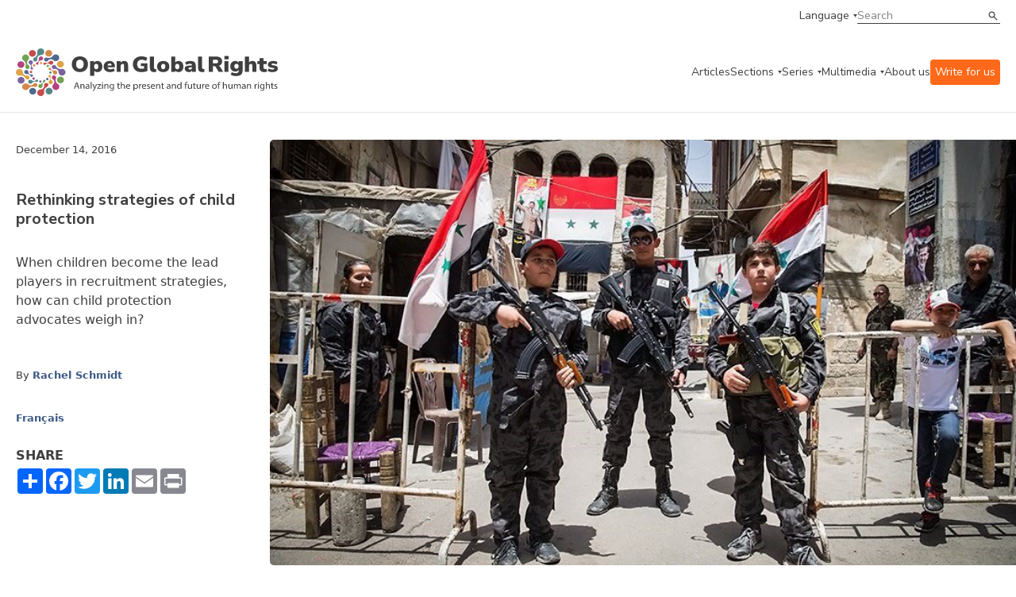

--- FILE ---
content_type: text/html;charset=UTF-8
request_url: https://www.openglobalrights.org/rethinking-strategies-of-child-protection/?author_lang=2
body_size: 57675
content:

	
	
<!DOCTYPE html>
<html dir="ltr">
	<head><script type="text/javascript">/* <![CDATA[ */_cf_loadingtexthtml="<img alt=' ' src='/CFIDE/scripts/ajax/resources/cf/images/loading.gif'/>";
_cf_contextpath="";
_cf_ajaxscriptsrc="/CFIDE/scripts/ajax";
_cf_jsonprefix='//';
_cf_websocket_port=8575;
_cf_flash_policy_port=1243;
_cf_clientid='A093B9FA81271A46BBB6BCBFD3EE36D1';/* ]]> */</script><script type="text/javascript" src="/CFIDE/scripts/ajax/messages/cfmessage.js"></script>
<script type="text/javascript" src="/CFIDE/scripts/ajax/package/cfajax.js"></script>

	

<script>
    (function(h,o,t,j,a,r){
        h.hj=h.hj||function(){(h.hj.q=h.hj.q||[]).push(arguments)};
        h._hjSettings={hjid:4960511,hjsv:6};
        a=o.getElementsByTagName('head')[0];
        r=o.createElement('script');r.async=1;
        r.src=t+h._hjSettings.hjid+j+h._hjSettings.hjsv;
        a.appendChild(r);
    })(window,document,'https://static.hotjar.com/c/hotjar-','.js?sv=');
	</script>	
		<meta charset="utf-8">
<meta http-equiv="X-UA-Compatible" content="IE=edge">
<meta name="google-site-verification" content="ie1HenoUtKc8aZLVeP-v5pBvQLzBHXahJHIwHhK58PY" />
<meta name="viewport" content="width=device-width, initial-scale=1.0, maximum-scale=1.0, user-scalable=no" />

<title>Rethinking strategies of child protection | OpenGlobalRights</title>
<meta property="og:title" content="Rethinking strategies of child protection"/>	
<meta property="og:site_name" content="OpenGlobalRights"/>
<meta property="fb:app_id" content="461843180852326"/>
<meta property="og:type" content="website" />

<meta property="og:image" content="https://www.openglobalrights.org/userfiles/image/SchmidtDec(1).jpg" />
<meta property="og:url" content="https://www.openglobalrights.org/rethinking-strategies-of-child-protection/?author_lang=2"/>

<meta property="og:description" content="When children become the lead players in recruitment strategies, how can child protection advocates weigh in?"/>
<meta name="twitter:card" content="summary_large_image">
<meta name="twitter:title" content="Rethinking strategies of child protection">
<meta name="twitter:description" content="When children become the lead players in recruitment strategies, how can child protection advocates weigh in?">

<meta name="twitter:image" content="https://www.openglobalrights.org/userfiles/image/SchmidtDec(1).jpg"> 
<meta name="description" content="When children become the lead players in recruitment strategies, how can child protection advocates weigh in?" />

<meta name="language" content="en" />
<meta name="apple-mobile-web-app-capable" content="yes">
<link rel="apple-touch-icon" sizes="57x57" href="/apple-icon-57x57.png">
<link rel="apple-touch-icon" sizes="60x60" href="/apple-icon-60x60.png">
<link rel="apple-touch-icon" sizes="72x72" href="/apple-icon-72x72.png">
<link rel="apple-touch-icon" sizes="76x76" href="/apple-icon-76x76.png">
<link rel="apple-touch-icon" sizes="114x114" href="/apple-icon-114x114.png">
<link rel="apple-touch-icon" sizes="120x120" href="/apple-icon-120x120.png">
<link rel="apple-touch-icon" sizes="144x144" href="/apple-icon-144x144.png">
<link rel="apple-touch-icon" sizes="152x152" href="/apple-icon-152x152.png">
<link rel="apple-touch-icon" sizes="180x180" href="/apple-icon-180x180.png">
<link rel="icon" type="image/png" sizes="192x192"  href="/android-icon-192x192.png">
<link rel="icon" type="image/png" sizes="32x32" href="/favicon-32x32.png">
<link rel="icon" type="image/png" sizes="96x96" href="/favicon-96x96.png">
<link rel="icon" type="image/png" sizes="16x16" href="/favicon-16x16.png">
<meta name="msapplication-TileColor" content="#ffffff">
<meta name="msapplication-TileImage" content="/ms-icon-144x144.png">
<meta name="theme-color" content="#ffffff">
		<link
			rel="stylesheet"
			href="https://cdn.jsdelivr.net/npm/swiper@10/swiper-bundle.min.css"
		/>
		<link rel="preconnect" href="https://fonts.googleapis.com" />
		<link rel="preconnect" href="https://fonts.gstatic.com" crossorigin />
		<link
			href="https://fonts.googleapis.com/css2?family=Gelasio:wght@400;700&family=Nunito+Sans:ital,wght@0,400;0,600;0,700;1,400;1,600&display=swap"
			rel="stylesheet"
		/>
		<link
			href="https://cdn.jsdelivr.net/npm/bootstrap@5.3.0/dist/css/bootstrap.min.css"
			rel="stylesheet"
			integrity="sha384-9ndCyUaIbzAi2FUVXJi0CjmCapSmO7SnpJef0486qhLnuZ2cdeRhO02iuK6FUUVM"
			crossorigin="anonymous"
		/>
		<link
			rel="stylesheet"
			href="/assets/css/min/defs.css?ver=20230831.0604 "
		/>
		<link
			rel="stylesheet"
			href="/assets/css/min/main.css?ver=20230831.0604 "
		/>
	<style>
	.video-container {
    position: relative;
    padding-bottom: 56.25%;
    padding-top: 30px;
    height: 0;
	overflow: hidden; }
		
	.video-container iframe, .video-container object, .video-container embed {
    position: absolute;
    top: 0;
    left: 0;
    width: 100%;
	height: 100%; }	
	
	.ogr-border--b::after, .ogr-hero-article__infos::after {
    bottom: 0;
    left: 0;
    right: 0;
    max-width: 1270px;
    margin: 0 auto;
	border-bottom: 0px; } 
		
	.big { font-size: var(--type-title-l-fs-rem, 1.75rem);
    line-height: 36px;
    line-height: var(--type-title-l-lh-px, 36px);
    line-height: var(--type-title-l-lh-rem, 2.25rem);
    font-weight: 700;
    font-family: "Nunito Sans",sans-serif;
    margin-bottom: 40px;
			text-wrap: balance; }

	big { 
	font-size: var(--type-title-l-fs-rem, 1.75rem);
    line-height: 36px;
    line-height: var(--type-title-l-lh-px, 36px);
    line-height: var(--type-title-l-lh-rem, 2.25rem);
    font-weight: 700;
    font-family: "Nunito Sans",sans-serif;
    margin-bottom: 40px;
	text-wrap: balance;
	}	
	.ogr-content ul li, .ogr-content__section ul li {
    color: var(--color-dark, #3f3f3f);
    font-size: 16px;
    font-size: var(--type-text-regular-fs-px, 16px);
    font-size: var(--type-text-regular-fs-rem, 1rem);
    line-height: 24px;
    line-height: var(--type-text-regular-lh-px, 24px);
    line-height: var(--type-text-regular-lh-rem, 1.5rem);
    /* font-weight: normal; */
    /* font-family: "Gelasio",serif; */
    /* display: inline; */
    margin-bottom: 10px;
	}	
	.ogr-content blockquote, .ogr-content__section blockquote, .ogr-content h5, .ogr-content h6, .ogr-content__section h5, .ogr-content__section h6 {
    color: var(--color-dark, #3f3f3f);
    font-size: 28px;
    font-size: var(--type-title-l-fs-px, 28px);
    font-size: var(--type-title-l-fs-rem, 1.75rem);
    line-height: 36px;
    line-height: var(--type-title-l-lh-px, 36px);
    line-height: var(--type-title-l-lh-rem, 2.25rem);
    font-weight: 700;
    font-family: "Nunito Sans",sans-serif;
    line-height: 32px;
    padding-left: 60px;
    padding-top: 40px;
    text-wrap: balance;
    margin-top: 65px;
    margin-bottom: 65px;
	background-image: url(/userfiles/image/ldquo.png);
    background-repeat: no-repeat;	
	}
	p { margin-bottom: 11px; }
    .ogr-content a:link { text-decoration: underline; }	
	h2 a {
  	color: inherit;
  	text-decoration: inherit;
	}	
	</style>
	
		
<script type="text/javascript">/* <![CDATA[ */
	ColdFusion.Ajax.importTag('CFAJAXPROXY');
/* ]]> */</script>
</head>

	<body>

		<div class="ogr-navbar">
			<div class="ogr-border ogr-border--b ogr-border--b--full">
				<div class="container">
					<div class="row">
						<div class="col-12">
							<div class="ogr-navbar__top">
								<a
									class="ogr-link ogr-link--nav ogr-link--select"
									data-aria="subnav"
									aria-label="language menu"
									aria-expanded="false"
									aria-controls="language-menu"
									>Language</a
								>
								<div
									id="language-menu"
									class="ogr-subnav ogr-subnav--auto"
									aria-hidden="true"
								>
									<div class="container">
										<div class="row">
											<div class="col-12">
												<div class="ogr-subnav__holder">
													<div class="ogr-subnav__holder__group ogr-nav-item">
														<h2>Languages</h2>
													</div>
													<div class="ogr-subnav__holder__group ogr-nav-item">
														<ul>
															<li>
																<a class="ogr-link ogr-link--nav" href="/english/">English</a>
															</li>
															<li>
																<a class="ogr-link ogr-link--nav" href="/spanish/">Espa&#241;ol</a>
															</li>
															<li>
																<a class="ogr-link ogr-link--nav" href="/french/">Fran&#231;ais</a>
															</li>						
													
															<li>
																<a class="ogr-link ogr-link--nav" href="/arabic/">العربية</a>
												</li>		
															<li>
																<a class="ogr-link ogr-link--nav" href="/portuguese/">Português</a>
												</li>		
															<li>
																<a class="ogr-link ogr-link--nav" href="/chinese/">简体中文</a>
												</li>		
															<li>
																<a class="ogr-link ogr-link--nav" href="/turkish/">Türkçe</a>
												</li>		
															<li>
																<a class="ogr-link ogr-link--nav" href="/russian/">Русский</a>
												</li>		
															<li>
																<a class="ogr-link ogr-link--nav" href="/hindi/">हिन्दी</a>
												</li>		
															<li>
																<a class="ogr-link ogr-link--nav" href="/urdu/">اردو</a>
												</li>		
															<li>
																<a class="ogr-link ogr-link--nav" href="/thai/">ภาษาไทย</a>
												</li>		
															<li>
																<a class="ogr-link ogr-link--nav" href="/hebrew/">עברית</a>
												</li>		
															<li>
																<a class="ogr-link ogr-link--nav" href="/indonesian/">Bahasa</a>
												</li>		
															<li>
																<a class="ogr-link ogr-link--nav" href="/german/">Deutsch</a>
												</li>		
															<li>
																<a class="ogr-link ogr-link--nav" href="/tamil/">தமிழ்</a>
												</li>		
															<li>
																<a class="ogr-link ogr-link--nav" href="/burmese/">မြန်မာဘာသာ</a>
												</li>		
															<li>
																<a class="ogr-link ogr-link--nav" href="/swahili/">Kiswahili</a>
												</li>		
															<li>
																<a class="ogr-link ogr-link--nav" href="/bangla/">বাংলা</a>
												</li>		
															<li>
																<a class="ogr-link ogr-link--nav" href="/korean/">한국어</a>
												</li>		
															<li>
																<a class="ogr-link ogr-link--nav" href="/sinhala/">සිංහල</a>
												</li>		
															<li>
																<a class="ogr-link ogr-link--nav" href="/japanese/">日本語</a>
												</li>		
															<li>
																<a class="ogr-link ogr-link--nav" href="/serbian/">Српски</a>
												</li>		
															<li>
																<a class="ogr-link ogr-link--nav" href="/albanian/">shqiptar</a>
												</li>		
															<li>
																<a class="ogr-link ogr-link--nav" href="/persian/">فارسی</a>
												</li>		
															<li>
																<a class="ogr-link ogr-link--nav" href="/creole/">Kreyòl</a>
												</li>		
															<li>
																<a class="ogr-link ogr-link--nav" href="/nepali/">नेपाली</a>
												</li>		
															<li>
																<a class="ogr-link ogr-link--nav" href="/zulu/">Zulu</a>
												</li>		
															<li>
																<a class="ogr-link ogr-link--nav" href="/setswana/">Setswana</a>
												</li>		
															<li>
																<a class="ogr-link ogr-link--nav" href="/ukrainian/">Українська</a>
												</li>		
															<li>
																<a class="ogr-link ogr-link--nav" href="/xhosa/">isiXhosa</a>
												</li>		
															<li>
																<a class="ogr-link ogr-link--nav" href="/rohingya/">Rohingya</a>
												</li>		
															<li>
																<a class="ogr-link ogr-link--nav" href="/tagalog/">Tagalog</a>
												</li>		
															<li>
																<a class="ogr-link ogr-link--nav" href="/italian/">Italiano</a>
												</li>		
															<li>
																<a class="ogr-link ogr-link--nav" href="/punjabi/">ਪੰਜਾਬੀ</a>
												</li>		
															<li>
																<a class="ogr-link ogr-link--nav" href="/fijian/">Na Vosa Vakaviti</a>
												</li>		
															<li>
																<a class="ogr-link ogr-link--nav" href="/romanian/">Limba Română</a>
												</li>		
															<li>
																<a class="ogr-link ogr-link--nav" href="/kiriol/">Kiriol</a>
												</li>		
															<li>
																<a class="ogr-link ogr-link--nav" href="/somali/">Somali</a>
												</li>
														</ul>
													</div>
												</div>
											</div>
										</div>
									</div>
								</div>
								<div class="ogr-navbar__search ogr-input ogr-input--search">
									<form name="search" id="search" action="/search/" method="post">
										<input name="search_term" type="text" placeholder="Search" />
										<button type="submit">Search</button>
									</form>
								</div>
							</div>
						</div>
					</div>
				</div>
			</div>
			<div class="ogr-border ogr-border--b">
				<div class="container">
					<div class="row">
						<div class="col-12">
							<div class="ogr-navbar__main">
								<a href="/" class="ogr-navbar__main__logo">
									<img
										src="/images/ogr-logo-nav.svg"
										alt="Open Global Rights Logo"
									/>
								</a>
								<button
									class="ogr-navbar__toggle"
									data-aria="menu-toggle"
									aria-label="Open menu"
									data-label-open="Open menu"
									data-label-close="Close menu"
									aria-expanded="false"
									aria-controls="main-menu"
								>
									<div></div>
								</button>
		


<nav
		class="ogr-navbar__main__menu"
		id="main-menu"
		aria-hidden="false"
		data-hidden-mobile >
		<ul>
			<li class="ogr-nav-item">
				<a href="/articles/" class="ogr-link ogr-link--nav">Articles</a>
			</li>
			
			
			<li class="ogr-has-subnav ogr-nav-item">
				<a
					class="ogr-link ogr-link--nav ogr-link--select"
					data-aria="subnav"
					aria-label="categories menu"
					aria-expanded="false"
					aria-controls="categories-menu"
					>Sections</a
				>
				<div
					id="categories-menu"
					class="ogr-submenu-holder ogr-subnav ogr-subnav--submenu"
					aria-hidden="true">
					<div class="">
						<div class="container">
							<div class="row">
								<div class="col-12">
									<div class="ogr-subnav__holder">
										<div
											class="ogr-subnav__holder__group ogr-subnav__holder__group--title ogr-nav-item"
										>
											<h2>Sections</h2>
										</div>
										<div
											class="ogr-subnav__holder__group ogr-nav-item"
										>
											<h3
												data-aria="subnav"
												aria-label="categories menu"
												aria-expanded="false"
												aria-controls="strategies-submenu"
											>
												Topics
											</h3>
											<div
												id="strategies-submenu"
												class="ogr-submenu-holder"
												aria-hidden="true"
											>
												<ul>
													<li>
														<a href="/topics/business/" class="ogr-link ogr-link--nav"
															>Business &amp; Human Rights</a
														>
													</li>
													<li>
														<a href="/topics/climate-and-environment/" class="ogr-link ogr-link--nav"
															>Climate &amp; Environment</a
														>
													</li>
													<li>
														<a href="/topics/conflict-and-justice/" class="ogr-link ogr-link--nav"
															>Conflict &amp; Justice</a
														>
													</li>
													<li>
														<a href="/topics/civil-society-and-democracy/" class="ogr-link ogr-link--nav"
															>Democracy</a
														>
													</li>
													<li>
														<a href="/topics/economic-inequality/" class="ogr-link ogr-link--nav"
															>Economic Inequality</a
														>
													</li>
													<li>
														<a href="/topics/gender-and-sexuality/" class="ogr-link ogr-link--nav"
															>Gender &amp; Sexuality</a
														>
													</li>
													<li>
														<a href="/topics/health/" class="ogr-link ogr-link--nav"
															>Health</a
														>
													</li>
													<li>
														<a href="/topics/migration/" class="ogr-link ogr-link--nav"
															>Migration</a
														>
													</li>
													<li>
														<a href="/topics/race-and-ethnicity/" class="ogr-link ogr-link--nav"
															>Race &amp; Ethnicity</a
														>
													</li>
													<li>
														<a href="/topics/technology/" class="ogr-link ogr-link--nav"
															>Technology &amp; AI</a
														>
													</li>
													<li>
														<a href="/youth/" class="ogr-link ogr-link--nav"
															>Youth</a
														>
													</li>
												</ul>
											</div>
										</div>
										<div
											class="ogr-subnav__holder__group ogr-nav-item"
										>
											<h3
												data-aria="subnav"
												aria-label="categories menu"
												aria-expanded="false"
												aria-controls="strategies-2-submenu"
											>
												Regions
											</h3>
											<div
												class="ogr-submenu-holder"
												id="strategies-2-submenu"
												aria-hidden="true"
											>
												<ul>
													<li>
														<a href="/africa/" class="ogr-link ogr-link--nav"
															>Africa</a
														>
													</li>
													<li>
														<a href="/americas/" class="ogr-link ogr-link--nav"
															>Americas</a
														>
													</li>
													<li>
														<a href="/asia/" class="ogr-link ogr-link--nav"
															>Asia</a
														>
													</li>
													<li>
														<a href="/europe/" class="ogr-link ogr-link--nav"
															>Europe</a
														>
													</li>
													<li>
														<a href="/middle-east/" class="ogr-link ogr-link--nav"
															>Middle East</a
														>
													</li>
													<li>
														<a href="/global/" class="ogr-link ogr-link--nav"
															>Global</a
														>
													</li>
												</ul>
											</div>
										</div>
										<div
											class="ogr-subnav__holder__group ogr-nav-item"
										>
											<h3
												data-aria="subnav"
												aria-label="categories menu"
												aria-expanded="false"
												aria-controls="strategies-3-submenu"
											>
												Strategies
											</h3>
											<div
												class="ogr-submenu-holder"
												id="strategies-3-submenu"
												aria-hidden="true"
											>
												<ul>
													<li>
														<a href="/strategies/futures/" class="ogr-link ogr-link--nav"
															>Futures</a
														>
													</li>
													<li>
														<a href="/strategies/funding/" class="ogr-link ogr-link--nav"
															>Funding</a
														>
													</li>
													<li>
														<a href="/strategies/movement-building/" class="ogr-link ogr-link--nav"
															>Movement Building</a
														>
													</li>
													<li>
														<a href="/strategies/narratives/" class="ogr-link ogr-link--nav"
															>Narratives</a
														>
													</li>
													<li>
														<a href="/strategies/training-and-education/" class="ogr-link ogr-link--nav"
															>Training &amp; Education</a
														>
													</li>
												</ul>
											</div>
										</div>
										<div
											class="ogr-subnav__holder__group ogr-nav-item"
										>
											<h3
												data-aria="subnav"
												aria-label="categories menu"
												aria-expanded="false"
												aria-controls="strategies-4-submenu"
											>
												Tools
											</h3>
											<div
												class="ogr-submenu-holder"
												id="strategies-4-submenu"
												aria-hidden="true"
											>
												<ul>
													<li>
														<a href="/tools/practical-guides/" class="ogr-link ogr-link--nav"
															>Practical Guides</a
														>
													</li>
													<li>
														<a href="/tools/reports/" class="ogr-link ogr-link--nav"
															>Reports</a
														>
													</li>
												</ul>
											</div>
										</div>
									</div>
								</div>
							</div>
						</div>
					</div>
				</div>
			</li>
			
			
			
			
			<li class="ogr-has-subnav ogr-nav-item">
				<a
					class="ogr-link ogr-link--nav ogr-link--select"
					data-aria="subnav"
					aria-label="series menu"
					aria-expanded="false"
					aria-controls="series-menu"
					>Series</a
				>
				<div aria-hidden="true" class="ogr-submenu-holder ogr-subnav ogr-subnav--submenu" id="series-menu">
<div>
<div class="container">
<div class="row">
<div class="col-12">
<div class="ogr-subnav__holder">
<div class="ogr-subnav__holder__group ogr-subnav__holder__group--title ogr-nav-item">
<h2>Series</h2>
</div>

<div class="ogr-subnav__holder__group ogr-nav-item">
<h3 aria-controls="ogrseries-2-submenu" aria-expanded="false" aria-label="series menu" data-aria="subnav">OGR Series</h3>

<div aria-hidden="true" class="ogr-submenu-holder" id="ogrseries-2-submenu">
<ul>
	<li><a class="ogr-link ogr-link--nav" href="/up-close/technology-and-human-rights/">Technology &amp; Human Rights</a></li>
	<li><a class="ogr-link ogr-link--nav" href="/up-close/war-conflict-and-human-rights/">War, Conflict, and Human Rights</a></li>
	<li><a class="ogr-link ogr-link--nav" href="/up-close/year-of-elections/">A Year of Elections</a></li>
	<li><a class="ogr-link ogr-link--nav" href="/up-close/forge/">The Future of Rights and Governance (FORGE)</a></li>
	<li><a class="ogr-link ogr-link--nav" href="/up-close/justice-for-animals/">Justice for Animals</a></li>
	<li><a class="ogr-link ogr-link--nav" href="/up-close/ai-and-the-human-in-human-rights/">AI and Human Rights</a></li>
	<li><a class="ogr-link ogr-link--nav" href="/up-close/misappropriation-of-human-rights/">(Misappropriation) of Human Rights</a></li>
	<li><a class="ogr-link ogr-link--nav" href="/up-close/">See more</a></li>
</ul>
</div>
</div>

<div class="ogr-subnav__holder__group ogr-nav-item">
<h3 aria-controls="ogrseries-submenu" aria-expanded="false" aria-label="series menu" data-aria="subnav">Partnerships</h3>

<div aria-hidden="true" class="ogr-submenu-holder" id="ogrseries-submenu">
<ul>
	<li><a class="ogr-link ogr-link--nav" href="/partnerships/local-futures-human-rights-cities/">Local Futures: Human Rights Cities</a></li>
	<li><a class="ogr-link ogr-link--nav" href="/up-close/legal-empowerment-fighting-repression-deepening-democracy/">Legal Empowerment Efforts</a></li>
	<li><a class="ogr-link ogr-link--nav" href="/partnerships/right-to-healthy-environment/">Right to a Healthy Environment</a></li>
	<li><a class="ogr-link ogr-link--nav" href="/partnerships/science-rights-based-climate-litigation/">Overturning 1.5 Degrees</a></li>
	<li><a class="ogr-link ogr-link--nav" href="/partnerships/human-rights-and-sustainability/">Human Rights and Sustainability</a></li>
	<li><a class="ogr-link ogr-link--nav" href="/partnerships/Women-climate-insecurity/">Women, Climate, Insecurity</a></li>
	<li><a class="ogr-link ogr-link--nav" href="/partnerships/">See more</a></li>
</ul>
</div>
</div>
</div>
</div>
</div>
</div>
</div>
</div> 	
				
			</li>
			
			
			
			
			
			<li class="ogr-has-subnav ogr-nav-item">
				<a
					class="ogr-link ogr-link--nav ogr-link--select"
					data-aria="subnav"
					aria-label="multimedia menu"
					aria-expanded="false"
					aria-controls="multimedia-menu"
					>Multimedia</a
				>
				<div
					id="multimedia-menu"
					class="ogr-submenu-holder ogr-subnav ogr-subnav--submenu"
					aria-hidden="true"
				>
					<div class="">
						<div class="container">
							<div class="row">
								<div class="col-12">
									<div class="ogr-subnav__holder">
										<div
											class="ogr-subnav__holder__group ogr-subnav__holder__group--title ogr-nav-item"
										>
											<h2>Multimedia</h2>
										</div>
										<div
											class="ogr-subnav__holder__group ogr-nav-item"
										>
											<h3
												data-aria="subnav"
												aria-label="multimedia menu"
												aria-expanded="false"
												aria-controls="mm-submenu"
											>
												Videos
											</h3>
											<div
												id="mm-submenu"
												class="ogr-submenu-holder"
												aria-hidden="true"
											>
												<ul>
													<li>
														<a href="/multimedia/videos/FORGE/2023/" class="ogr-link ogr-link--nav"
															>FORGE 2023</a>
													</li>
													<li>
														<a href="/multimedia/videos/dream-strategy/" class="ogr-link ogr-link--nav"
															>Dream Strategy</a
														>
													</li>
													<li>
														<a href="/multimedia/videos/creative-activism/" class="ogr-link ogr-link--nav"
															>Creative Activism</a
														>
													</li>
													<li>
														<a href="/multimedia/videos/art-as-activism/" class="ogr-link ogr-link--nav"
															>Art as Activism</a
														>
													</li>
													<li>
														<a href="/multimedia/videos/time-and-human-rights/" class="ogr-link ogr-link--nav"
															>Time and Human Rights</a
														>
													</li>
												</ul>
											</div>
										</div>
										
										<div
											class="ogr-subnav__holder__group ogr-nav-item"
										>
											<h3
												data-aria="subnav"
												aria-label="multimedia menu"
												aria-expanded="false"
												aria-controls="mm-3-submenu"
											>
												Webinars
											</h3>
											<div
												class="ogr-submenu-holder"
												id="mm-3-submenu"
												aria-hidden="true"
											>
												<ul>
													<li>
														<a href="/gene-editing/" class="ogr-link ogr-link--nav"
															>Gene Editing and Human Rights</a
														>
													</li>
													<li>
														<a href="/webinars/sexual-violence-against-men-and-boys-in-conflict/" class="ogr-link ogr-link--nav"
															>Conflict and Male Sexual Assault</a
														>
													</li>
													<li>
														<a href="/webinars/new-business-models/" class="ogr-link ogr-link--nav"
															>New Human Rights Business Models</a
														>
													</li>
												</ul>
											</div>
										</div>
									</div>
								</div>
							</div>
						</div>
					</div>
				</div>
			</li>
			
			
			
			<li class="ogr-nav-item">
				<a href="/about-us/" class="ogr-link ogr-link--nav">About us</a>
			</li>
			<li class="ogr-nav-item">
				<a href="/write-for-openglobalrights/" class="ogr-link ogr-link--nav" style="color:white; background: rgb(255, 105, 25); padding:6px; border-radius: 4px;">Write for us</a>
			</li>
			<li
				class="ogr-nav-item ogr-navbar__main__menu__mobile-only"
			>
				<a
					class="ogr-link ogr-link--nav ogr-link--select"
					data-aria="subnav"
					aria-label="language menu"
					aria-expanded="false"
					aria-controls="language-menu-mobile"
					>Language</a
				>
				<div
					id="language-menu-mobile"
					class="ogr-submenu-holder ogr-subnav ogr-subnav--auto"
					aria-hidden="true"
				>
					<ul>
						<li>
							<a class="ogr-link ogr-link--nav" href="/english/">English</a>
						</li>
						<li>
							<a class="ogr-link ogr-link--nav" href="/spanish/">Espanol</a>
						</li>
						<li>
							<a class="ogr-link ogr-link--nav" href="/french/">French</a>
						</li>
								
						<li>
							<a class="ogr-link ogr-link--nav" href="/arabic/">العربية</a>
						</li>
								
						<li>
							<a class="ogr-link ogr-link--nav" href="/portuguese/">Português</a>
						</li>
								
						<li>
							<a class="ogr-link ogr-link--nav" href="/chinese/">简体中文</a>
						</li>
								
						<li>
							<a class="ogr-link ogr-link--nav" href="/turkish/">Türkçe</a>
						</li>
								
						<li>
							<a class="ogr-link ogr-link--nav" href="/russian/">Русский</a>
						</li>
								
						<li>
							<a class="ogr-link ogr-link--nav" href="/hindi/">हिन्दी</a>
						</li>
								
						<li>
							<a class="ogr-link ogr-link--nav" href="/urdu/">اردو</a>
						</li>
								
						<li>
							<a class="ogr-link ogr-link--nav" href="/thai/">ภาษาไทย</a>
						</li>
								
						<li>
							<a class="ogr-link ogr-link--nav" href="/hebrew/">עברית</a>
						</li>
								
						<li>
							<a class="ogr-link ogr-link--nav" href="/indonesian/">Bahasa</a>
						</li>
								
						<li>
							<a class="ogr-link ogr-link--nav" href="/german/">Deutsch</a>
						</li>
								
						<li>
							<a class="ogr-link ogr-link--nav" href="/tamil/">தமிழ்</a>
						</li>
								
						<li>
							<a class="ogr-link ogr-link--nav" href="/burmese/">မြန်မာဘာသာ</a>
						</li>
								
						<li>
							<a class="ogr-link ogr-link--nav" href="/swahili/">Kiswahili</a>
						</li>
								
						<li>
							<a class="ogr-link ogr-link--nav" href="/bangla/">বাংলা</a>
						</li>
								
						<li>
							<a class="ogr-link ogr-link--nav" href="/korean/">한국어</a>
						</li>
								
						<li>
							<a class="ogr-link ogr-link--nav" href="/sinhala/">සිංහල</a>
						</li>
								
						<li>
							<a class="ogr-link ogr-link--nav" href="/japanese/">日本語</a>
						</li>
								
						<li>
							<a class="ogr-link ogr-link--nav" href="/serbian/">Српски</a>
						</li>
								
						<li>
							<a class="ogr-link ogr-link--nav" href="/albanian/">shqiptar</a>
						</li>
								
						<li>
							<a class="ogr-link ogr-link--nav" href="/persian/">فارسی</a>
						</li>
								
						<li>
							<a class="ogr-link ogr-link--nav" href="/creole/">Kreyòl</a>
						</li>
								
						<li>
							<a class="ogr-link ogr-link--nav" href="/nepali/">नेपाली</a>
						</li>
								
						<li>
							<a class="ogr-link ogr-link--nav" href="/zulu/">Zulu</a>
						</li>
								
						<li>
							<a class="ogr-link ogr-link--nav" href="/setswana/">Setswana</a>
						</li>
								
						<li>
							<a class="ogr-link ogr-link--nav" href="/ukrainian/">Українська</a>
						</li>
								
						<li>
							<a class="ogr-link ogr-link--nav" href="/xhosa/">isiXhosa</a>
						</li>
								
						<li>
							<a class="ogr-link ogr-link--nav" href="/rohingya/">Rohingya</a>
						</li>
								
						<li>
							<a class="ogr-link ogr-link--nav" href="/tagalog/">Tagalog</a>
						</li>
								
						<li>
							<a class="ogr-link ogr-link--nav" href="/italian/">Italiano</a>
						</li>
								
						<li>
							<a class="ogr-link ogr-link--nav" href="/punjabi/">ਪੰਜਾਬੀ</a>
						</li>
								
						<li>
							<a class="ogr-link ogr-link--nav" href="/fijian/">Na Vosa Vakaviti</a>
						</li>
								
						<li>
							<a class="ogr-link ogr-link--nav" href="/romanian/">Limba Română</a>
						</li>
								
						<li>
							<a class="ogr-link ogr-link--nav" href="/kiriol/">Kiriol</a>
						</li>
								
						<li>
							<a class="ogr-link ogr-link--nav" href="/somali/">Somali</a>
						</li>
						
					</ul>
				</div>
			</li>
		</ul>
		<div
			class="ogr-navbar__main__menu__mobile-only ogr-navbar__main__menu__search"
		>
			<div class="ogr-navbar__search ogr-input ogr-input--search">
				<form name="search" id="search" action="/search/" method="post">
					<input name="search_term" type="text" placeholder="Search" />
					<button type="submit">Search</button>
				</form>
			</div>
		</div>
	</nav>
							</div>
						</div>
					</div>
				</div>
			</div>
		</div>
		
		
		
		
		<section>
			
			<header class="ogr-single__header">
				<div class="container">
					
					<div class="ogr-hero-article ogr-border ogr-border--b ogr-border--t">
						<div class="ogr-hero-article__top">
							<span class="ogr-hero-article__date ogr-card__meta">December 14, 2016</span> 	
								<h1 class="ogr-hero-article__title ogr-title ogr-title--sm"> Rethinking strategies of child protection
							</h1>
									
						</div>
						
							<div class="ogr-hero-article__thumbnail"> 	
							<picture> 
								
								<img src="/userfiles/image/SchmidtDec(1).jpg" alt="" />
								</picture>
								
							<span class="ogr-hero-article__credits"></span>
								</div> 
						<div href="#" class="ogr-hero-article__infos">
						<p class="ogr-hero-article__excerpt ogr-card__excerpt"> <p>When children become the lead players in recruitment strategies, how can child protection advocates weigh in?</p>
									</p> 
							<div class="ogr-card__meta ogr-card__authors">
								<span class="testdiv">By</span>
								
<a href="/rachel-schmidt/" >Rachel Schmidt</a> 
								
								
	</div> 
	
	
							
<div class="ogr-card__languages ogr-card__meta">
	

<p>

<a href="/rethinking-strategies-of-child-protection/?lang=French">Français</a></p>
	
							
								
							</div>
		<!-- AddToAny BEGIN -->
	
 <div class="a2a_kit a2a_kit_size_32 a2a_default_style" style="max-width:216px; margin-top:24px; margin-bottom:8px;">
	 <p style="font-weight: bold; margin-bottom: 0px">SHARE</p>
<a class="a2a_dd" href="https://www.addtoany.com/share"></a>
<a style="padding-bottom:3px;float:left;" class="a2a_button_facebook"></a>
<a style="padding-bottom:3px;float:left;" class="a2a_button_twitter"></a>
<a style="padding-bottom:3px;float:left;" class="a2a_button_linkedin"></a>
<a style="padding-bottom:3px;float:left;" class="a2a_button_email"></a>
<a style="padding-bottom:3px;float:left;" class="a2a_button_print"></a>
</div>

<script type="text/javascript">
var a2a_config = a2a_config || {};
a2a_config.num_services =8;
</script>

<script type="text/javascript" src="//static.addtoany.com/menu/page.js"></script>
	
		

		<div>
						</div>
					</div>	
				</div>
	</header>  
			<main class="ogr-single__content" style="padding-top: 0px">
					<div class="container">
					<div class="row">
						<div class="col-lg-3">
						</div>
						<div class="col-lg-6">
							<article class="ogr-single__content__text">
								<div class="ogr-content ogr-content--dropcap"> <p dir="ltr">Over the last few years, there has been a media frenzy over the use of children as fighters, executioners and suicide bombers by&nbsp;<a target="_blank" href="http://www.bbc.com/news/world-middle-east-27994277">Daesh</a>&mdash;also known as the Islamic State. These children are often now dubbed as the &ldquo;<a target="_blank" href="https://www.foreignaffairs.com/articles/2015-07-21/cubs-caliphate">Cubs of the Caliphate</a>&rdquo;, and child protection advocates are increasingly challenged regarding how to help them. While the use of children in war is of course nothing new, the deliberate use of very young children in propaganda videos and on social media is a shift from typical patterns of child recruitment that we&rsquo;ve seen in the past. Not only does Daesh not hide its use of very young children, as other groups have often done, but the group&rsquo;s propaganda machine promotes and glorifies it. Child protection strategies and negotiations that may have worked in the past &mdash;such as negotiating releases, creating demobilization programs, or naming and shaming&mdash;seem very unlikely to work here. Indeed, the UN Secretary General on Children and Armed Conflict noted in&nbsp;<a target="_blank" href="http://www.un.org/ga/search/view_doc.asp?symbol=s/2016/360&amp;referer=/english/&amp;Lang=E">this year&rsquo;s report</a>&nbsp;that the regular use of social media to recruit children and young people is &ldquo;a new and compounding challenge&rdquo;.</p>

<p>While we might be appalled at these tactics, we certainly should not be surprised&mdash;defying the existing international order has been the Daesh strategy from the beginning; why should child protection norms be any different? Yet, even the most notorious child recruiters in recent memory, such as the Lord&rsquo;s Resistance Army (LRA) in Uganda and the Revolutionary Armed Forces of Colombia (FARC), paid some lip service to international human rights law, such as hiding the level of children involved, claiming that their fighters were over fifteen, or negotiating with child protection agencies to release at least the youngest children. Indeed, the&nbsp;<a target="_blank" href="https://childrenandarmedconflict.un.org/wp-content/uploads/2015/10/15-18739_Children-in-Conflict_FINAL-WEB.pdf">2015 Annual Report</a>&nbsp;from the United Nations Secretary General on Children in Armed Conflict notes that due to &ldquo;strong engagement&rdquo; with armed groups, over 8,000 children were released across Africa, Latin American and Asia in that year.</p>

<h6>Daesh is deliberately using children as a tool of propaganda&mdash;quite an effective tool, judging by the extensive media coverage.</h6>

<p>Some of these groups have also changed their practices&mdash;or at least the appearance of their practices&mdash;when added to the UN&rsquo;s &ldquo;naming and shaming&rdquo; list. Others have participated in demobilization programs, at the very least releasing some children into government or NGO custody. By doing this, they acknowledge that to have legitimacy in international circles, they must at least appear to be playing the human rights game. Indeed, as&nbsp;<a target="_blank" href="http://tsas.ca/tsas_affiliate/amarnath-amarasingam/">Amarnath Amarasingam</a>&nbsp;pointed out, &ldquo;Most of the previous rebel movements like the LTTE [Liberation Tigers of Tamil Eelam] and so on had very strategic, often nationalist goals, which required them to acquire international recognition, respect, and support. They cared what the UN had to say.&rdquo;</p>

<p>But Daesh quite clearly doesn&rsquo;t care what the UN has to say, and it is deliberately using children as a tool of propaganda&mdash;quite an effective tool, judging by the extensive media coverage. As Mia Bloom points out, there is plentiful&nbsp;<a target="_blank" href="https://www.hrw.org/report/2014/06/22/maybe-we-live-and-maybe-we-die/recruitment-and-use-children-armed-groups-syria">evidence</a>&nbsp;that&nbsp;<a target="_blank" href="https://childrenandarmedconflict.un.org/countries-caac/syria/">other armed groups in Syria</a>&nbsp;also use children&mdash;they just don&rsquo;t advertise it; perhaps because they know that international law matters, especially when it comes to being funded by Western countries. The&nbsp;<a target="_blank" href="http://www.un.org/ga/search/view_doc.asp?symbol=s/2016/360&amp;referer=/english/&amp;Lang=E">2016 report</a>&nbsp;from the UNSG on Children and Armed Conflict states that of the verified child recruitment cases in Syria, 56% were under 15, a &ldquo;significant increase&rdquo; since 2014&mdash;the highest number of verified cases being children recruited by Daesh.</p>

<div><img src="/userfiles/image/SchmidtDec(1).jpg" style="border:1px solid rgb(153, 153, 153); width:100%" /><br />
Wikimedia Commons/Hossein Zohrevand (Some rights reserved)</div>

<p>Symbolic boy soldiers defending Damascus, Syria. How can child protection advocates effectively address the use of child soldiers as social media propaganda?</p>

<hr />
<p>In fact, in 2014, the&nbsp;<a target="_blank" href="http://www.etilaf.us/ihl_declaration">Free Syrian Army declared</a>&nbsp;that they would refrain from recruiting children and otherwise using children in hostilities&mdash;lip service, at least, to international law, though the announcement conveniently made no specifications as to what age qualifies as a &ldquo;child&rdquo;. In contrast, Daesh appears to be intensifying its propaganda involving children, making sure that everyone is still paying attention. It is, after all, very hard to ignore videos of&nbsp;<a target="_blank" href="http://news.nationalpost.com/news/world/new-isil-propaganda-video-shows-young-british-boy-executing-spies-with-a-pistol">children executing prisoners</a>, or rows of young boys pledging allegiance to the caliphate. Even though the vast majority of children affected by war are not combatants, child soldiers are the ones that get headlines.</p>

<p>Where does child protection go from here? The world cannot stop paying attention to these propaganda videos&mdash;ignoring them is unlikely to stop what&rsquo;s going on and may inspire even more graphic and attention-grabbing material to bring the spotlight back around. But the UN and other child protection organizations have little to no access to many of these children, and even if they did, negotiation with those in charge appears to be impossible. So many aid groups have to simply wait&mdash;until opposition forces move in, until families get out, until something significant shifts.</p>

<p>When child protection agencies can&rsquo;t get children out, their focus often moves to stopping minors from joining in the first place. Unaccompanied children are often at highest risk, so reconciliation efforts and child tracking mechanisms continue to be critical. When poverty is a push factor for joining, as has been the case in many conflicts, some of those elements can (potentially) be addressed with better and more targeted development assistance in certain countries, but this is not currently a feasible option in Syria. When children are kidnapped from refugee camps or other unsafe areas, again there is a role for child protection and better security, though it won&rsquo;t always be effective&mdash;in June and September of last year,&nbsp;<a target="_blank" href="http://www.un.org/ga/search/view_doc.asp?symbol=s/2016/360&amp;referer=/english/&amp;Lang=E">Daesh reportedly kidnapped over 1,000 children</a>&nbsp;from Mosul district alone. To complicate matters, in some Syrian cases, the parents have been complicit in their own children&rsquo;s recruitment, with&nbsp;<a target="_blank" href="http://www.pbs.org/wgbh/frontline/film/children-of-isis/">children as young as eight</a>&nbsp;or nine being involved in armed conflict due to family connections.</p>

<p>Launching a counter social media strategy is certainly one option, showing the realities of the violence and abuse that children really face in war, which&nbsp;<a target="_blank" href="http://www.pbs.org/wgbh/frontline/film/children-of-isis/">some videos</a>&nbsp;have already done. Engaging with local communities where foreign fighters are being pulled to join Daesh is another strategy taking place in cities across the world, where young people are pulled in by polished recruitment propaganda. But when it comes to the children already there, no one seems to quite know what to do. Daesh is forcing child protection agencies to rewrite the playbook, but with what?</p>
								</div>
							</article>
							<footer class="ogr-single__footer">
								<div
									class="ogr-single__footer__item ogr-content ogr-border--t-thick"
								>
									<div class="ogr-single__footer__authors"> 
<p>
<p><strong>Rachel Schmidt</strong> is a PhD candidate at the Norman Paterson School of International Affairs, specializing in International Conflict Management and Resolution. Her dissertation research focuses on disengagement pathways from armed violence, based on extensive fieldwork in Colombia. She is also the lead content editor at OpenGlobalRights.</p></p>

									</div>
								</div>
								<div
									class="ogr-single__footer__item ogr-content ogr-border--t-thick"
								>
									
									
									<ul class="ogr-single__footer__tags">
										
										<li><a href="/openPage/">OpenPage</a></li>
										
										<li><a href="/middle-east/">Middle East</a></li>
										
										</ul>
								</div>

	
								<div class="ogr-single__related">
									<h3
										class="ogr-title ogr-title--xl ogr-single__related__title"
									>
										Related Articles
									</h3>
									<div class="ogr-single__related__grid">
										<div
											class="swiper ogr-slider"
											data-swiper-id="mobile-card-slider"
										>
											<div class="swiper-wrapper">
												
												
												<div class="swiper-slide">
													<div class="ogr-card ogr-card-vertical">
														<div class="ogr-card-vertical__container">
															<a href="/un-shakes-up-guatemala-with-commission-against-i/">
														<div class="ogr-card__thumbnail">
																	<picture>
																		<img src="/userfiles/image/MedinaRamirezDec(1).jpg"
																			alt="The UN shakes up Guatemala with the Commission Against Impunity"
																		/>
																	</picture>
																</div>

																<div class="ogr-card-vertical__infos">
																	<span class="ogr-card__meta">December 13, 2016</span>
																	
																		<h2 class="ogr-card__title"> The UN shakes up Guatemala with the Commission Against Impunity
																	</h2>
																	
																</div>
															</a>
															<div class="ogr-card-vertical__bottom">
																<div class="ogr-card__meta ogr-card__authors">
																	<span>By</span>
																		<a href="/christian-medina-ramirez/"><em>Christian Medina-Ramirez </em></a> &amp; <a href="/luis-mack/"><em>Luis Mack </em></a>
																</div>
																<div class="ogr-card__languages ogr-card__meta">
																	
<a href="/un-shakes-up-guatemala-with-commission-against-i/?lang=Spanish">Español</a>

																</div>
															</div>
														</div>
													</div>
												</div>
												
												<div class="swiper-slide">
													<div class="ogr-card ogr-card-vertical">
														<div class="ogr-card-vertical__container">
															<a href="/should-funding-agencies-also-share-in-sacrifice-of-social-change/">
														<div class="ogr-card__thumbnail">
																	<picture>
																		<img src="/userfiles/image/Edwards(1).jpg"
																			alt="Should funding agencies also share in the sacrifice of social change?"
																		/>
																	</picture>
																</div>

																<div class="ogr-card-vertical__infos">
																	<span class="ogr-card__meta">December 5, 2016</span>
																	
																		<h2 class="ogr-card__title"> Should funding agencies also share in the sacrifice of social change?
																	</h2>
																	
																</div>
															</a>
															<div class="ogr-card-vertical__bottom">
																<div class="ogr-card__meta ogr-card__authors">
																	<span>By</span>
																		<a href="/michael-edwards/"><em>Michael Edwards</em></a>
																</div>
																<div class="ogr-card__languages ogr-card__meta">
																	
<a href="/should-funding-agencies-also-share-in-sacrifice-of-social-change/?lang=Spanish">Español</a>&nbsp;

<a href="/should-funding-agencies-also-share-in-sacrifice-of-social-change/?lang=French">Français</a>&nbsp;

<a href="/should-funding-agencies-also-share-in-sacrifice-of-social-change/?lang=Portuguese">Português</a>

																</div>
															</div>
														</div>
													</div>
												</div>
												
												<div class="swiper-slide">
													<div class="ogr-card ogr-card-vertical">
														<div class="ogr-card-vertical__container">
															<a href="/private-social-and-political-human-rights-perspective-on-tr/">
														<div class="ogr-card__thumbnail">
																	<picture>
																		<img src="/userfiles/image/Phan(1).jpg"
																			alt="The private, the social, and the political: a human rights perspective on transgender bathrooms"
																		/>
																	</picture>
																</div>

																<div class="ogr-card-vertical__infos">
																	<span class="ogr-card__meta">December 2, 2016</span>
																	
																		<h2 class="ogr-card__title"> The private, the social, and the political: a human rights perspective on transgender bathrooms
																	</h2>
																	
																</div>
															</a>
															<div class="ogr-card-vertical__bottom">
																<div class="ogr-card__meta ogr-card__authors">
																	<span>By</span>
																		<a href="/ha-le-phan/"><em>Hà Lê Phan</em></a> &amp; <a href="/inga-t-winkler/"><em>Inga T. Winkler</em></a>
																</div>
																<div class="ogr-card__languages ogr-card__meta">
																	
																</div>
															</div>
														</div>
													</div>
												</div>
												
												<div class="swiper-slide">
													<div class="ogr-card ogr-card-vertical">
														<div class="ogr-card-vertical__container">
															<a href="/beyond-blood-diamonds-violence-behind-gold-route/">
														<div class="ogr-card__thumbnail">
																	<picture>
																		<img src="/userfiles/image/Duarte(1).jpg"
																			alt="Beyond blood diamonds: the violence behind the gold route"
																		/>
																	</picture>
																</div>

																<div class="ogr-card-vertical__infos">
																	<span class="ogr-card__meta">November 25, 2016</span>
																	
																		<h2 class="ogr-card__title"> Beyond blood diamonds: the violence behind the gold route
																	</h2>
																	
																</div>
															</a>
															<div class="ogr-card-vertical__bottom">
																<div class="ogr-card__meta ogr-card__authors">
																	<span>By</span>
																		<a href="/natalia-duarte/"><em>Natalia Duarte</em></a>
																</div>
																<div class="ogr-card__languages ogr-card__meta">
																	
<a href="/beyond-blood-diamonds-violence-behind-gold-route/?lang=Spanish">Español</a>

																</div>
															</div>
														</div>
													</div>
												</div>
													
												
											</div>

											<div class="swiper-button-wrapper ogr-slider__nav">
												<button
													aria-label="previous slider"
													class="swiper-button-next ogr-slider__nav-item ogr-slider__nav-item--next"
												></button>
												<button
													aria-label="next slider"
													class="swiper-button-prev ogr-slider__nav-item ogr-slider__nav-item--prev"
												></button>
											</div>
											<div class="swiper-pagination ogr-slider__pagination">
												1/5
											</div>
										</div>
									</div>
								</div>
							</footer>
						</div>
					</div>
				</div>
			</main>
	</section> 
	

		<footer class="ogr-footer">
			<div class="container">
				<div class="ogr-footer__logo">
					<img
						src="/images/ogr-logo.svg"
						alt="Open Global Rights Logo"
					/>
				</div>
				<div class="ogr-footer__content">
					<div class="ogr-footer__text">
						<span class="ogr-footer__title ogr-title ogr-title--s"
							>Connect with us</span
						>
						<a href="mailto:info@openglobalrights.org">info@openglobalrights.org</a>
					</div>
					<div class="ogr-footer__button">
						<span class="ogr-footer__title ogr-title ogr-title--s"
							>Sign-up for our weekly newsletter</span
						>
						<buttom onClick="window.open('https://app.getresponse.com/site2/ogr_weekly_newsletter/?u=GuUvi&webforms_id=hMvQc');"
							href="https://app.getresponse.com/site2/ogr_weekly_newsletter/?u=GuUvi&webforms_id=hMvQc"
							class="ogr-button ogr-button--arrow footer"
							type="button"
							>Subscribe</buttom>
					</div>
					<div class="ogr-footer__social">
						<span class="ogr-footer__title ogr-title ogr-title--s"
							>Follow us</span
						>
						<div class="ogr-footer__social-follow">
							<div class="ogr-footer__social-language">
								<span class="ogr-footer__social-language__icon">
									<svg
										width="20"
										height="20"
										viewBox="0 0 20 20"
										fill="none"
										xmlns="http://www.w3.org/2000/svg"
									>
										<path
											d="M10 0C4.47768 0 0 4.47768 0 10C0 15.5223 4.47768 20 10 20C15.5223 20 20 15.5223 20 10C20 4.47768 15.5223 0 10 0ZM14.8058 7.53795C14.8125 7.64286 14.8125 7.75223 14.8125 7.85938C14.8125 11.1362 12.317 14.9107 7.7567 14.9107C6.35045 14.9107 5.04688 14.5022 3.94866 13.7991C4.14955 13.8214 4.34152 13.8304 4.54688 13.8304C5.70759 13.8304 6.77455 13.4375 7.625 12.7723C6.53571 12.75 5.62054 12.0357 5.30804 11.0536C5.68973 11.1094 6.03348 11.1094 6.42634 11.0089C5.86546 10.895 5.36133 10.5904 4.99959 10.1468C4.63785 9.70331 4.44082 9.14823 4.44196 8.57589V8.54464C4.77009 8.72991 5.15625 8.84375 5.56027 8.85938C5.22063 8.63302 4.94209 8.32636 4.74936 7.96658C4.55662 7.60681 4.45563 7.20503 4.45536 6.79688C4.45536 6.33482 4.57589 5.91295 4.79241 5.54688C5.41496 6.31325 6.19181 6.94005 7.07247 7.38653C7.95312 7.83301 8.91788 8.08918 9.90402 8.13839C9.55357 6.45313 10.8125 5.08929 12.3259 5.08929C13.0402 5.08929 13.683 5.38839 14.1362 5.87054C14.6964 5.76562 15.2321 5.5558 15.7098 5.27455C15.5246 5.84821 15.1362 6.33259 14.6205 6.63839C15.1205 6.58482 15.6027 6.44643 16.0491 6.25223C15.7121 6.74777 15.2902 7.1875 14.8058 7.53795Z"
											fill="#3C5A85"
										/>
									</svg>
								</span>
								<ul class="ogr-footer__social-links">
									<li><a href="https://twitter.com/ogr_en" target="_blank">English</a></li>
									<li><a href="https://twitter.com/oGR_FR" target="_blank">Fran&#231;ais</a></li>
									<li><a href="https://twitter.com/oGR_ES" target="_blank">Espa&#241;ol</a></li>
									<li><a href="https://twitter.com/oGR_AR" target="_blank">العربية</a></li>
								</ul>
							</div>
							<div class="ogr-footer__social-language">
								<span class="ogr-footer__social-language__icon">
									<svg
										width="20"
										height="20"
										viewBox="0 0 20 20"
										fill="none"
										xmlns="http://www.w3.org/2000/svg"
									>
										<path
											d="M20 10.025C20 4.50502 15.52 0.0250244 10 0.0250244C4.48 0.0250244 0 4.50502 0 10.025C0 14.865 3.44 18.895 8 19.825V13.025H6V10.025H8V7.52502C8 5.59502 9.57 4.02502 11.5 4.02502H14V7.02502H12C11.45 7.02502 11 7.47502 11 8.02502V10.025H14V13.025H11V19.975C16.05 19.475 20 15.215 20 10.025Z"
											fill="#3C5A85"
										/>
									</svg>
								</span>
								<ul class="ogr-footer__social-links">
									<li><a href="https://www.facebook.com/openglobalrights" target="_blank">English</a></li>
									<li><a href="https://www.facebook.com/oGRFrancais/" target="_blank">Fran&#231;ais</a></li>
									<li><a href="https://www.facebook.com/OGR-en-Espa%C3%B1ol-676798222358982/" target="_blank">Espa&#241;ol</a></li>
									<li><a href="https://www.facebook.com/OGR-in-Arabic-190027261206746/?ref=br_rs" target="_blank">العربية</a></li>
								</ul>
							</div>
						</div>
					</div>
				</div>
			</div>
		</footer>
	
	

<script type="text/javascript">
    (function(c,l,a,r,i,t,y){
        c[a]=c[a]||function(){(c[a].q=c[a].q||[]).push(arguments)};
        t=l.createElement(r);t.async=1;t.src="https://www.clarity.ms/tag/"+i;
        y=l.getElementsByTagName(r)[0];y.parentNode.insertBefore(t,y);
    })(window, document, "clarity", "script", "o2lt8zwfoy");
</script>	
	
<script>
  (function(i,s,o,g,r,a,m){i['GoogleAnalyticsObject']=r;i[r]=i[r]||function(){
  (i[r].q=i[r].q||[]).push(arguments)},i[r].l=1*new Date();a=s.createElement(o),
  m=s.getElementsByTagName(o)[0];a.async=1;a.src=g;m.parentNode.insertBefore(a,m)
  })(window,document,'script','https://www.google-analytics.com/analytics.js','ga');

  ga('create', 'UA-17676651-62', 'auto');
  ga('send', 'pageview');
</script>	
	
<script>
  (function(i,s,o,g,r,a,m){i['GoogleAnalyticsObject']=r;i[r]=i[r]||function(){
  (i[r].q=i[r].q||[]).push(arguments)},i[r].l=1*new Date();a=s.createElement(o),
  m=s.getElementsByTagName(o)[0];a.async=1;a.src=g;m.parentNode.insertBefore(a,m)
  })(window,document,'script','https://www.google-analytics.com/analytics.js','ga');

  ga('create', 'UA-17676651-62', 'auto');
  ga('send', 'pageview');
</script>
	

<script type="text/javascript" src="/html5lightbox/jquery.js"></script>
<script type="text/javascript" src="/html5lightbox/html5lightbox.js"></script>
		<script src="/assets/js/app.js?ver=20230831.0602"></script>


		
	</body>
</html> 